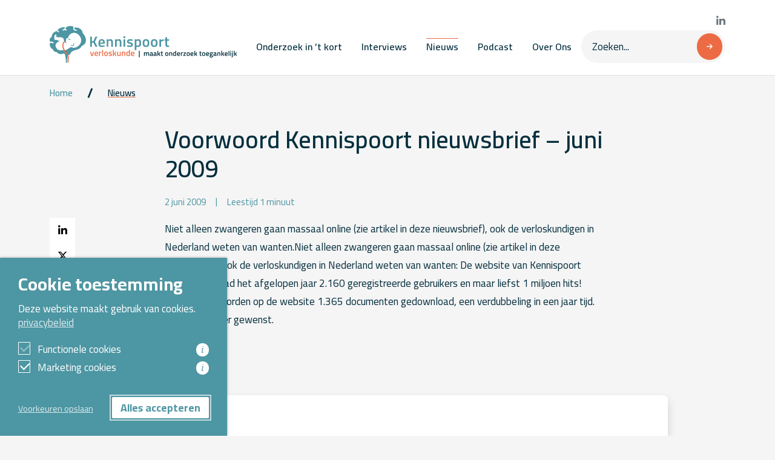

--- FILE ---
content_type: text/html; charset=UTF-8
request_url: https://www.kennispoort-verloskunde.nl/nieuws/voorwoord-kennispoort-nieuwsbrief-juni-2009/
body_size: 15315
content:
<!DOCTYPE html>
<html lang="nl_NL">

<head>
  <meta charset="UTF-8">
<script type="text/javascript">
/* <![CDATA[ */
var gform;gform||(document.addEventListener("gform_main_scripts_loaded",function(){gform.scriptsLoaded=!0}),document.addEventListener("gform/theme/scripts_loaded",function(){gform.themeScriptsLoaded=!0}),window.addEventListener("DOMContentLoaded",function(){gform.domLoaded=!0}),gform={domLoaded:!1,scriptsLoaded:!1,themeScriptsLoaded:!1,isFormEditor:()=>"function"==typeof InitializeEditor,callIfLoaded:function(o){return!(!gform.domLoaded||!gform.scriptsLoaded||!gform.themeScriptsLoaded&&!gform.isFormEditor()||(gform.isFormEditor()&&console.warn("The use of gform.initializeOnLoaded() is deprecated in the form editor context and will be removed in Gravity Forms 3.1."),o(),0))},initializeOnLoaded:function(o){gform.callIfLoaded(o)||(document.addEventListener("gform_main_scripts_loaded",()=>{gform.scriptsLoaded=!0,gform.callIfLoaded(o)}),document.addEventListener("gform/theme/scripts_loaded",()=>{gform.themeScriptsLoaded=!0,gform.callIfLoaded(o)}),window.addEventListener("DOMContentLoaded",()=>{gform.domLoaded=!0,gform.callIfLoaded(o)}))},hooks:{action:{},filter:{}},addAction:function(o,r,e,t){gform.addHook("action",o,r,e,t)},addFilter:function(o,r,e,t){gform.addHook("filter",o,r,e,t)},doAction:function(o){gform.doHook("action",o,arguments)},applyFilters:function(o){return gform.doHook("filter",o,arguments)},removeAction:function(o,r){gform.removeHook("action",o,r)},removeFilter:function(o,r,e){gform.removeHook("filter",o,r,e)},addHook:function(o,r,e,t,n){null==gform.hooks[o][r]&&(gform.hooks[o][r]=[]);var d=gform.hooks[o][r];null==n&&(n=r+"_"+d.length),gform.hooks[o][r].push({tag:n,callable:e,priority:t=null==t?10:t})},doHook:function(r,o,e){var t;if(e=Array.prototype.slice.call(e,1),null!=gform.hooks[r][o]&&((o=gform.hooks[r][o]).sort(function(o,r){return o.priority-r.priority}),o.forEach(function(o){"function"!=typeof(t=o.callable)&&(t=window[t]),"action"==r?t.apply(null,e):e[0]=t.apply(null,e)})),"filter"==r)return e[0]},removeHook:function(o,r,t,n){var e;null!=gform.hooks[o][r]&&(e=(e=gform.hooks[o][r]).filter(function(o,r,e){return!!(null!=n&&n!=o.tag||null!=t&&t!=o.priority)}),gform.hooks[o][r]=e)}});
/* ]]> */
</script>

  <meta name="viewport" content="width=device-width, initial-scale=1.0">
  <meta http-equiv="X-UA-Compatible" content="ie=edge">
  <title>Voorwoord Kennispoort nieuwsbrief - juni 2009 - Kennispoort Verloskunde</title>
				<link rel="preload" id="Sixtyseven Primo-public-css" href="https://www.kennispoort-verloskunde.nl/wp-content/plugins/67-primo/dist/styles/cookie.css" as="style" onload="this.onload=null;this.rel='stylesheet'">
				<noscript><link rel="stylesheet" id="Sixtyseven Primo-public-css" href="https://www.kennispoort-verloskunde.nl/wp-content/plugins/67-primo/dist/styles/cookie.css"></noscript>
				<style id='primo-cookie-critical-css'>
		.primo-cookie-compliance {
			display: none;
			opacity: 0;
			visibility: hidden;
			transition: opacity 0.3s ease, visibility 0.3s ease;
		}
		.primo-cookie-compliance.toggled {
			display: block;
			opacity: 1;
			visibility: visible;
		}
		#cookies-description {
			content-visibility: auto;
			contain-intrinsic-size: 0 1px;
		}
		</style>
<script>
    function read_cookie(k,r){return(r=RegExp('(^|; )'+encodeURIComponent(k)+'=([^;]*)').exec(document.cookie))?r[2]:null;}
</script>


<!-- Google Tag Manager -->
<script>
var primo_cookie_consent_marketing = read_cookie('primo_cookie_consent_marketing');

if (!window.primo_cookie_consent_analytics) {
  window.primo_cookie_consent_analytics = read_cookie('primo_cookie_consent_analytics');
}

window.dataLayer = window.dataLayer || [];
window.dataLayer.push({
    'cookieconsent_status' : read_cookie('cookieconsent_status'),
    'primo_cookie_consent_marketing' : primo_cookie_consent_marketing,
    'primo_cookie_consent_analytics' : window.primo_cookie_consent_analytics,
});

if( ( read_cookie('cookieconsent_status') == 'allow' && !primo_cookie_consent_marketing ) || primo_cookie_consent_marketing  == 'true') {
  window.dataLayer.push({
    'event' : 'cookie_consent_given'
  });
}

if( ( read_cookie('cookieconsent_status') == 'allow' && !window.primo_cookie_consent_analytics ) || window.primo_cookie_consent_analytics  == 'true') {
  window.dataLayer.push({
    'event' : 'cookie_consent_analytics'
  });
}

(function(w,d,s,l,i){w[l]=w[l]||[];w[l].push({'gtm.start':
new Date().getTime(),event:'gtm.js'});var f=d.getElementsByTagName(s)[0],
j=d.createElement(s),dl=l!='dataLayer'?'&l='+l:'';j.async=true;j.src=
'https://www.googletagmanager.com/gtm.js?id='+i+dl;f.parentNode.insertBefore(j,f);
})(window,document,'script','dataLayer','GTM-W9JQ2K');

</script>
<!-- End Google Tag Manager -->

<!-- The SEO Framework: door Sybre Waaijer -->
<meta name="robots" content="max-snippet:-1,max-image-preview:standard,max-video-preview:-1" />
<link rel="canonical" href="https://www.kennispoort-verloskunde.nl/voorwoord-kennispoort-nieuwsbrief-juni-2009/" />
<meta name="description" content="Niet alleen zwangeren gaan massaal online (zie artikel in deze nieuwsbrief), ook de verloskundigen in Nederland weten van wanten.Niet alleen zwangeren gaan…" />
<meta property="og:type" content="article" />
<meta property="og:locale" content="nl_NL" />
<meta property="og:site_name" content="Kennispoort Verloskunde" />
<meta property="og:title" content="Voorwoord Kennispoort nieuwsbrief - juni 2009 - Kennispoort Verloskunde" />
<meta property="og:description" content="Niet alleen zwangeren gaan massaal online (zie artikel in deze nieuwsbrief), ook de verloskundigen in Nederland weten van wanten.Niet alleen zwangeren gaan massaal online (zie artikel in deze…" />
<meta property="og:url" content="https://www.kennispoort-verloskunde.nl/voorwoord-kennispoort-nieuwsbrief-juni-2009/" />
<meta property="og:image" content="https://www.kennispoort-verloskunde.nl/wp-content/uploads/2023/05/icon.png" />
<meta property="og:image:width" content="256" />
<meta property="og:image:height" content="256" />
<meta property="article:published_time" content="2009-06-02T23:00:00+00:00" />
<meta property="article:modified_time" content="2015-07-15T13:17:41+00:00" />
<meta name="twitter:card" content="summary_large_image" />
<meta name="twitter:title" content="Voorwoord Kennispoort nieuwsbrief - juni 2009 - Kennispoort Verloskunde" />
<meta name="twitter:description" content="Niet alleen zwangeren gaan massaal online (zie artikel in deze nieuwsbrief), ook de verloskundigen in Nederland weten van wanten.Niet alleen zwangeren gaan massaal online (zie artikel in deze…" />
<meta name="twitter:image" content="https://www.kennispoort-verloskunde.nl/wp-content/uploads/2023/05/icon.png" />
<script type="application/ld+json">{"@context":"https://schema.org","@graph":[{"@type":"WebSite","@id":"https://www.kennispoort-verloskunde.nl/#/schema/WebSite","url":"https://www.kennispoort-verloskunde.nl/","name":"Kennispoort Verloskunde","inLanguage":"nl-NL","potentialAction":{"@type":"SearchAction","target":{"@type":"EntryPoint","urlTemplate":"https://www.kennispoort-verloskunde.nl/search/{search_term_string}/"},"query-input":"required name=search_term_string"},"publisher":{"@type":"Organization","@id":"https://www.kennispoort-verloskunde.nl/#/schema/Organization","name":"Kennispoort Verloskunde","url":"https://www.kennispoort-verloskunde.nl/","logo":{"@type":"ImageObject","url":"https://www.kennispoort-verloskunde.nl/wp-content/uploads/2023/05/icon.png","contentUrl":"https://www.kennispoort-verloskunde.nl/wp-content/uploads/2023/05/icon.png","width":256,"height":256,"contentSize":"2741"}}},{"@type":"WebPage","@id":"https://www.kennispoort-verloskunde.nl/voorwoord-kennispoort-nieuwsbrief-juni-2009/","url":"https://www.kennispoort-verloskunde.nl/voorwoord-kennispoort-nieuwsbrief-juni-2009/","name":"Voorwoord Kennispoort nieuwsbrief - juni 2009 - Kennispoort Verloskunde","description":"Niet alleen zwangeren gaan massaal online (zie artikel in deze nieuwsbrief), ook de verloskundigen in Nederland weten van wanten.Niet alleen zwangeren gaan…","inLanguage":"nl-NL","isPartOf":{"@id":"https://www.kennispoort-verloskunde.nl/#/schema/WebSite"},"breadcrumb":{"@type":"BreadcrumbList","@id":"https://www.kennispoort-verloskunde.nl/#/schema/BreadcrumbList","itemListElement":[{"@type":"ListItem","position":1,"item":"https://www.kennispoort-verloskunde.nl/","name":"Kennispoort Verloskunde"},{"@type":"ListItem","position":2,"item":"https://www.kennispoort-verloskunde.nl","name":"Nieuws"},{"@type":"ListItem","position":3,"item":"https://www.kennispoort-verloskunde.nl/category/geen-categorie/","name":"Geen categorie"},{"@type":"ListItem","position":4,"name":"Voorwoord Kennispoort nieuwsbrief - juni 2009"}]},"potentialAction":{"@type":"ReadAction","target":"https://www.kennispoort-verloskunde.nl/voorwoord-kennispoort-nieuwsbrief-juni-2009/"},"datePublished":"2009-06-02T23:00:00+00:00","dateModified":"2015-07-15T13:17:41+00:00","author":{"@type":"Person","@id":"https://www.kennispoort-verloskunde.nl/#/schema/Person/2c2ec3c91fb5f4f0604dbac56a5f6cdb","name":"beheerder"}}]}</script>
<!-- / The SEO Framework: door Sybre Waaijer | 31.31ms meta | 9.23ms boot -->

<link rel='dns-prefetch' href='//fonts.googleapis.com' />
<link rel="alternate" title="oEmbed (JSON)" type="application/json+oembed" href="https://www.kennispoort-verloskunde.nl/wp-json/oembed/1.0/embed?url=https%3A%2F%2Fwww.kennispoort-verloskunde.nl%2Fvoorwoord-kennispoort-nieuwsbrief-juni-2009%2F" />
<link rel="alternate" title="oEmbed (XML)" type="text/xml+oembed" href="https://www.kennispoort-verloskunde.nl/wp-json/oembed/1.0/embed?url=https%3A%2F%2Fwww.kennispoort-verloskunde.nl%2Fvoorwoord-kennispoort-nieuwsbrief-juni-2009%2F&#038;format=xml" />
<style id='wp-img-auto-sizes-contain-inline-css' type='text/css'>
img:is([sizes=auto i],[sizes^="auto," i]){contain-intrinsic-size:3000px 1500px}
/*# sourceURL=wp-img-auto-sizes-contain-inline-css */
</style>
<style id='wp-emoji-styles-inline-css' type='text/css'>

	img.wp-smiley, img.emoji {
		display: inline !important;
		border: none !important;
		box-shadow: none !important;
		height: 1em !important;
		width: 1em !important;
		margin: 0 0.07em !important;
		vertical-align: -0.1em !important;
		background: none !important;
		padding: 0 !important;
	}
/*# sourceURL=wp-emoji-styles-inline-css */
</style>
<style id='classic-theme-styles-inline-css' type='text/css'>
/*! This file is auto-generated */
.wp-block-button__link{color:#fff;background-color:#32373c;border-radius:9999px;box-shadow:none;text-decoration:none;padding:calc(.667em + 2px) calc(1.333em + 2px);font-size:1.125em}.wp-block-file__button{background:#32373c;color:#fff;text-decoration:none}
/*# sourceURL=/wp-includes/css/classic-themes.min.css */
</style>
<link rel='stylesheet' id='kennispoort/styles/shared-css' href='https://www.kennispoort-verloskunde.nl/wp-content/themes/kennispoort/dist/styles/shared.css?ver=-primo-buster-1767871505' type='text/css' media='all' />
<link rel='stylesheet' id='gform_theme_components-css' href='https://www.kennispoort-verloskunde.nl/wp-content/plugins/gravityforms/assets/css/dist/theme-components.min.css?ver=2.9.26-primo-buster-1769218605' type='text/css' media='all' />
<link rel='stylesheet' id='gform_theme-css' href='https://www.kennispoort-verloskunde.nl/wp-content/plugins/gravityforms/assets/css/dist/theme.min.css?ver=2.9.26-primo-buster-1769218605' type='text/css' media='all' />
<link rel='stylesheet' id='kennispoort/shared/forms-css' href='https://www.kennispoort-verloskunde.nl/wp-content/themes/kennispoort/dist/styles/forms.css?ver=-primo-buster-1767871506' type='text/css' media='all' />
<link rel='stylesheet' id='google-fonts-css' href='https://fonts.googleapis.com/css2?family=Cairo%3Awght%40400%3B600%3B700&#038;display=swap&#038;ver=407a761ac006a65ee74fe277e0e0ba58' type='text/css' media='all' />
<link rel='stylesheet' id='kennispoort/styles/single-css' href='https://www.kennispoort-verloskunde.nl/wp-content/themes/kennispoort/dist/styles/single.css?ver=-primo-buster-1767871505' type='text/css' media='all' />
<link rel='stylesheet' id='kennispoort/styles/dropdown-css' href='https://www.kennispoort-verloskunde.nl/wp-content/themes/kennispoort/dist/styles/dropdown.css?ver=-primo-buster-1767871506' type='text/css' media='all' />
<link rel='stylesheet' id='glossary-hint-css' href='https://www.kennispoort-verloskunde.nl/wp-content/plugins/glossary-by-codeat/assets/css/tooltip-box.css?ver=2.3.10-primo-buster-1768375370' type='text/css' media='all' />
<script type="text/javascript" src="https://www.kennispoort-verloskunde.nl/wp-includes/js/jquery/jquery.min.js?ver=3.7.1" id="jquery-core-js"></script>
<script type="text/javascript" src="https://www.kennispoort-verloskunde.nl/wp-includes/js/jquery/jquery-migrate.min.js?ver=3.4.1" id="jquery-migrate-js"></script>
<link rel="https://api.w.org/" href="https://www.kennispoort-verloskunde.nl/wp-json/" /><link rel="alternate" title="JSON" type="application/json" href="https://www.kennispoort-verloskunde.nl/wp-json/wp/v2/posts/7102" /><link rel="EditURI" type="application/rsd+xml" title="RSD" href="https://www.kennispoort-verloskunde.nl/xmlrpc.php?rsd" />
<link rel="icon" href="https://www.kennispoort-verloskunde.nl/wp-content/uploads/2023/05/icon-150x150.png" sizes="32x32" />
<link rel="icon" href="https://www.kennispoort-verloskunde.nl/wp-content/uploads/2023/05/icon.png" sizes="192x192" />
<link rel="apple-touch-icon" href="https://www.kennispoort-verloskunde.nl/wp-content/uploads/2023/05/icon.png" />
<meta name="msapplication-TileImage" content="https://www.kennispoort-verloskunde.nl/wp-content/uploads/2023/05/icon.png" />
<style id='global-styles-inline-css' type='text/css'>
:root{--wp--preset--aspect-ratio--square: 1;--wp--preset--aspect-ratio--4-3: 4/3;--wp--preset--aspect-ratio--3-4: 3/4;--wp--preset--aspect-ratio--3-2: 3/2;--wp--preset--aspect-ratio--2-3: 2/3;--wp--preset--aspect-ratio--16-9: 16/9;--wp--preset--aspect-ratio--9-16: 9/16;--wp--preset--color--black: #000000;--wp--preset--color--cyan-bluish-gray: #abb8c3;--wp--preset--color--white: #ffffff;--wp--preset--color--pale-pink: #f78da7;--wp--preset--color--vivid-red: #cf2e2e;--wp--preset--color--luminous-vivid-orange: #ff6900;--wp--preset--color--luminous-vivid-amber: #fcb900;--wp--preset--color--light-green-cyan: #7bdcb5;--wp--preset--color--vivid-green-cyan: #00d084;--wp--preset--color--pale-cyan-blue: #8ed1fc;--wp--preset--color--vivid-cyan-blue: #0693e3;--wp--preset--color--vivid-purple: #9b51e0;--wp--preset--gradient--vivid-cyan-blue-to-vivid-purple: linear-gradient(135deg,rgb(6,147,227) 0%,rgb(155,81,224) 100%);--wp--preset--gradient--light-green-cyan-to-vivid-green-cyan: linear-gradient(135deg,rgb(122,220,180) 0%,rgb(0,208,130) 100%);--wp--preset--gradient--luminous-vivid-amber-to-luminous-vivid-orange: linear-gradient(135deg,rgb(252,185,0) 0%,rgb(255,105,0) 100%);--wp--preset--gradient--luminous-vivid-orange-to-vivid-red: linear-gradient(135deg,rgb(255,105,0) 0%,rgb(207,46,46) 100%);--wp--preset--gradient--very-light-gray-to-cyan-bluish-gray: linear-gradient(135deg,rgb(238,238,238) 0%,rgb(169,184,195) 100%);--wp--preset--gradient--cool-to-warm-spectrum: linear-gradient(135deg,rgb(74,234,220) 0%,rgb(151,120,209) 20%,rgb(207,42,186) 40%,rgb(238,44,130) 60%,rgb(251,105,98) 80%,rgb(254,248,76) 100%);--wp--preset--gradient--blush-light-purple: linear-gradient(135deg,rgb(255,206,236) 0%,rgb(152,150,240) 100%);--wp--preset--gradient--blush-bordeaux: linear-gradient(135deg,rgb(254,205,165) 0%,rgb(254,45,45) 50%,rgb(107,0,62) 100%);--wp--preset--gradient--luminous-dusk: linear-gradient(135deg,rgb(255,203,112) 0%,rgb(199,81,192) 50%,rgb(65,88,208) 100%);--wp--preset--gradient--pale-ocean: linear-gradient(135deg,rgb(255,245,203) 0%,rgb(182,227,212) 50%,rgb(51,167,181) 100%);--wp--preset--gradient--electric-grass: linear-gradient(135deg,rgb(202,248,128) 0%,rgb(113,206,126) 100%);--wp--preset--gradient--midnight: linear-gradient(135deg,rgb(2,3,129) 0%,rgb(40,116,252) 100%);--wp--preset--font-size--small: 13px;--wp--preset--font-size--medium: 20px;--wp--preset--font-size--large: 36px;--wp--preset--font-size--x-large: 42px;--wp--preset--spacing--20: 0.44rem;--wp--preset--spacing--30: 0.67rem;--wp--preset--spacing--40: 1rem;--wp--preset--spacing--50: 1.5rem;--wp--preset--spacing--60: 2.25rem;--wp--preset--spacing--70: 3.38rem;--wp--preset--spacing--80: 5.06rem;--wp--preset--shadow--natural: 6px 6px 9px rgba(0, 0, 0, 0.2);--wp--preset--shadow--deep: 12px 12px 50px rgba(0, 0, 0, 0.4);--wp--preset--shadow--sharp: 6px 6px 0px rgba(0, 0, 0, 0.2);--wp--preset--shadow--outlined: 6px 6px 0px -3px rgb(255, 255, 255), 6px 6px rgb(0, 0, 0);--wp--preset--shadow--crisp: 6px 6px 0px rgb(0, 0, 0);}:where(.is-layout-flex){gap: 0.5em;}:where(.is-layout-grid){gap: 0.5em;}body .is-layout-flex{display: flex;}.is-layout-flex{flex-wrap: wrap;align-items: center;}.is-layout-flex > :is(*, div){margin: 0;}body .is-layout-grid{display: grid;}.is-layout-grid > :is(*, div){margin: 0;}:where(.wp-block-columns.is-layout-flex){gap: 2em;}:where(.wp-block-columns.is-layout-grid){gap: 2em;}:where(.wp-block-post-template.is-layout-flex){gap: 1.25em;}:where(.wp-block-post-template.is-layout-grid){gap: 1.25em;}.has-black-color{color: var(--wp--preset--color--black) !important;}.has-cyan-bluish-gray-color{color: var(--wp--preset--color--cyan-bluish-gray) !important;}.has-white-color{color: var(--wp--preset--color--white) !important;}.has-pale-pink-color{color: var(--wp--preset--color--pale-pink) !important;}.has-vivid-red-color{color: var(--wp--preset--color--vivid-red) !important;}.has-luminous-vivid-orange-color{color: var(--wp--preset--color--luminous-vivid-orange) !important;}.has-luminous-vivid-amber-color{color: var(--wp--preset--color--luminous-vivid-amber) !important;}.has-light-green-cyan-color{color: var(--wp--preset--color--light-green-cyan) !important;}.has-vivid-green-cyan-color{color: var(--wp--preset--color--vivid-green-cyan) !important;}.has-pale-cyan-blue-color{color: var(--wp--preset--color--pale-cyan-blue) !important;}.has-vivid-cyan-blue-color{color: var(--wp--preset--color--vivid-cyan-blue) !important;}.has-vivid-purple-color{color: var(--wp--preset--color--vivid-purple) !important;}.has-black-background-color{background-color: var(--wp--preset--color--black) !important;}.has-cyan-bluish-gray-background-color{background-color: var(--wp--preset--color--cyan-bluish-gray) !important;}.has-white-background-color{background-color: var(--wp--preset--color--white) !important;}.has-pale-pink-background-color{background-color: var(--wp--preset--color--pale-pink) !important;}.has-vivid-red-background-color{background-color: var(--wp--preset--color--vivid-red) !important;}.has-luminous-vivid-orange-background-color{background-color: var(--wp--preset--color--luminous-vivid-orange) !important;}.has-luminous-vivid-amber-background-color{background-color: var(--wp--preset--color--luminous-vivid-amber) !important;}.has-light-green-cyan-background-color{background-color: var(--wp--preset--color--light-green-cyan) !important;}.has-vivid-green-cyan-background-color{background-color: var(--wp--preset--color--vivid-green-cyan) !important;}.has-pale-cyan-blue-background-color{background-color: var(--wp--preset--color--pale-cyan-blue) !important;}.has-vivid-cyan-blue-background-color{background-color: var(--wp--preset--color--vivid-cyan-blue) !important;}.has-vivid-purple-background-color{background-color: var(--wp--preset--color--vivid-purple) !important;}.has-black-border-color{border-color: var(--wp--preset--color--black) !important;}.has-cyan-bluish-gray-border-color{border-color: var(--wp--preset--color--cyan-bluish-gray) !important;}.has-white-border-color{border-color: var(--wp--preset--color--white) !important;}.has-pale-pink-border-color{border-color: var(--wp--preset--color--pale-pink) !important;}.has-vivid-red-border-color{border-color: var(--wp--preset--color--vivid-red) !important;}.has-luminous-vivid-orange-border-color{border-color: var(--wp--preset--color--luminous-vivid-orange) !important;}.has-luminous-vivid-amber-border-color{border-color: var(--wp--preset--color--luminous-vivid-amber) !important;}.has-light-green-cyan-border-color{border-color: var(--wp--preset--color--light-green-cyan) !important;}.has-vivid-green-cyan-border-color{border-color: var(--wp--preset--color--vivid-green-cyan) !important;}.has-pale-cyan-blue-border-color{border-color: var(--wp--preset--color--pale-cyan-blue) !important;}.has-vivid-cyan-blue-border-color{border-color: var(--wp--preset--color--vivid-cyan-blue) !important;}.has-vivid-purple-border-color{border-color: var(--wp--preset--color--vivid-purple) !important;}.has-vivid-cyan-blue-to-vivid-purple-gradient-background{background: var(--wp--preset--gradient--vivid-cyan-blue-to-vivid-purple) !important;}.has-light-green-cyan-to-vivid-green-cyan-gradient-background{background: var(--wp--preset--gradient--light-green-cyan-to-vivid-green-cyan) !important;}.has-luminous-vivid-amber-to-luminous-vivid-orange-gradient-background{background: var(--wp--preset--gradient--luminous-vivid-amber-to-luminous-vivid-orange) !important;}.has-luminous-vivid-orange-to-vivid-red-gradient-background{background: var(--wp--preset--gradient--luminous-vivid-orange-to-vivid-red) !important;}.has-very-light-gray-to-cyan-bluish-gray-gradient-background{background: var(--wp--preset--gradient--very-light-gray-to-cyan-bluish-gray) !important;}.has-cool-to-warm-spectrum-gradient-background{background: var(--wp--preset--gradient--cool-to-warm-spectrum) !important;}.has-blush-light-purple-gradient-background{background: var(--wp--preset--gradient--blush-light-purple) !important;}.has-blush-bordeaux-gradient-background{background: var(--wp--preset--gradient--blush-bordeaux) !important;}.has-luminous-dusk-gradient-background{background: var(--wp--preset--gradient--luminous-dusk) !important;}.has-pale-ocean-gradient-background{background: var(--wp--preset--gradient--pale-ocean) !important;}.has-electric-grass-gradient-background{background: var(--wp--preset--gradient--electric-grass) !important;}.has-midnight-gradient-background{background: var(--wp--preset--gradient--midnight) !important;}.has-small-font-size{font-size: var(--wp--preset--font-size--small) !important;}.has-medium-font-size{font-size: var(--wp--preset--font-size--medium) !important;}.has-large-font-size{font-size: var(--wp--preset--font-size--large) !important;}.has-x-large-font-size{font-size: var(--wp--preset--font-size--x-large) !important;}
/*# sourceURL=global-styles-inline-css */
</style>
<link rel='stylesheet' id='kennispoort/styles/collapse-css' href='https://www.kennispoort-verloskunde.nl/wp-content/themes/kennispoort/dist/styles/collapse.css?ver=-primo-buster-1767871505' type='text/css' media='all' />
<link rel='stylesheet' id='gform_basic-css' href='https://www.kennispoort-verloskunde.nl/wp-content/plugins/gravityforms/assets/css/dist/basic.min.css?ver=2.9.26-primo-buster-1769218605' type='text/css' media='all' />
</head>

<body class="wp-singular post-template-default single single-post postid-7102 single-format-standard wp-custom-logo wp-theme-kennispoort">
  <header class="header sticky-top">
  
<nav class="desktop-menu-wrap">
  <div class="navbar navbar-expand-md navbar-main bg-white">
    <div class="container">
      <a class='navbar-brand' href='https://www.kennispoort-verloskunde.nl'><img class='d-none d-md-block' src='https://www.kennispoort-verloskunde.nl/wp-content/uploads/2023/08/Logo_Kennispoort_tagline_Landscape_RGB.svg' title='Kennispoort Verloskunde'><img class='d-md-none' src='https://www.kennispoort-verloskunde.nl/wp-content/uploads/2023/04/logo-mobiel-1.svg' title='Kennispoort Verloskunde'></a>
      <div class="d-flex flex-column align-items-end gap-3">
        
<div class="social-networks">
      <a href="https://www.linkedin.com/company/kennispoortverloskunde/" target="_blank" aria-label="Bekijk onze LinkedIn pagina">
      <i class="fa-brands fa-linkedin-in"></i>
    </a>
  
  
  </div>
        <div class="d-flex flex-row align-items-center gap-4">
                      <ul id="menu-hoofdmenu" class="menu menu-primary navbar-nav"><li id="menu-item-25392" class="menu-item menu-item-type-post_type_archive menu-item-object-brief menu-item-25392 nav-item">
	<a class="nav-link"  href="https://www.kennispoort-verloskunde.nl/onderzoek-in-t-kort/">Onderzoek in &#8217;t kort</a></li>
<li id="menu-item-25410" class="menu-item menu-item-type-post_type_archive menu-item-object-article menu-item-25410 nav-item">
	<a class="nav-link"  href="https://www.kennispoort-verloskunde.nl/interviews/">Interviews</a></li>
<li id="menu-item-25462" class="menu-item menu-item-type-custom menu-item-object-custom menu-item-25462 nav-item current_page_parent">
	<a class="nav-link"  href="/nieuws">Nieuws</a></li>
<li id="menu-item-25411" class="menu-item menu-item-type-post_type_archive menu-item-object-podcast menu-item-25411 nav-item">
	<a class="nav-link"  href="https://www.kennispoort-verloskunde.nl/podcast/">Podcast</a></li>
<li id="menu-item-26544" class="menu-item menu-item-type-post_type menu-item-object-page menu-item-26544 nav-item">
	<a class="nav-link"  href="https://www.kennispoort-verloskunde.nl/over-kennispoort-verloskunde/">Over Ons</a></li>
</ul>          
          <form class="searchform" action="https://www.kennispoort-verloskunde.nl">
  <input type="search" name="s" id="" class="form-control" placeholder="Zoeken..." value="">
  
  <button class="btn btn-primary has-icon">
    <i class="fa-solid fa-arrow-right"></i>
  </button>
</form>        </div>
      </div>
    </div>
  </div>
</nav>  
<nav class="tablet-menu-wrap">  
  <div class="navbar navbar-expand-md navbar-main bg-white">
    <div class="container">
      <a class='navbar-brand' href='https://www.kennispoort-verloskunde.nl'><img class='d-none d-md-block' src='https://www.kennispoort-verloskunde.nl/wp-content/uploads/2023/08/Logo_Kennispoort_tagline_Landscape_RGB.svg' title='Kennispoort Verloskunde'><img class='d-md-none' src='https://www.kennispoort-verloskunde.nl/wp-content/uploads/2023/04/logo-mobiel-1.svg' title='Kennispoort Verloskunde'></a>
      <div class="d-flex flex-column align-items-end gap-3">
        
<div class="social-networks">
      <a href="https://www.linkedin.com/company/kennispoortverloskunde/" target="_blank" aria-label="Bekijk onze LinkedIn pagina">
      <i class="fa-brands fa-linkedin-in"></i>
    </a>
  
  
  </div>
        <div class="d-flex flex-row align-items-center gap-4">
                      <ul id="menu-hoofdmenu-1" class="menu menu-primary navbar-nav"><li class="menu-item menu-item-type-post_type_archive menu-item-object-brief menu-item-25392 nav-item">
	<a class="nav-link"  href="https://www.kennispoort-verloskunde.nl/onderzoek-in-t-kort/">Onderzoek in &#8217;t kort</a></li>
<li class="menu-item menu-item-type-post_type_archive menu-item-object-article menu-item-25410 nav-item">
	<a class="nav-link"  href="https://www.kennispoort-verloskunde.nl/interviews/">Interviews</a></li>
<li class="menu-item menu-item-type-custom menu-item-object-custom menu-item-25462 nav-item current_page_parent">
	<a class="nav-link"  href="/nieuws">Nieuws</a></li>
<li class="menu-item menu-item-type-post_type_archive menu-item-object-podcast menu-item-25411 nav-item">
	<a class="nav-link"  href="https://www.kennispoort-verloskunde.nl/podcast/">Podcast</a></li>
<li class="menu-item menu-item-type-post_type menu-item-object-page menu-item-26544 nav-item">
	<a class="nav-link"  href="https://www.kennispoort-verloskunde.nl/over-kennispoort-verloskunde/">Over Ons</a></li>
</ul>          
          <form class="searchform" action="https://www.kennispoort-verloskunde.nl">
  <input type="search" name="s" id="" class="form-control" placeholder="Zoeken..." value="">
  
  <button class="btn btn-primary has-icon">
    <i class="fa-solid fa-arrow-right"></i>
  </button>
</form>        </div>
      </div>
    </div>
  </div>
</nav>  
<div class="mobile-menu-wrap">
  <div class="navbar navbar-main bg-white">
    <div class="container">
      <a class='navbar-brand' href='https://www.kennispoort-verloskunde.nl'><img class='d-none d-md-block' src='https://www.kennispoort-verloskunde.nl/wp-content/uploads/2023/08/Logo_Kennispoort_tagline_Landscape_RGB.svg' title='Kennispoort Verloskunde'><img class='d-md-none' src='https://www.kennispoort-verloskunde.nl/wp-content/uploads/2023/04/logo-mobiel-1.svg' title='Kennispoort Verloskunde'></a>
      <button class="navbar-toggler" type="button" data-bs-toggle="collapse" data-bs-target="#offcanvas" aria-expanded="false" aria-controls="offcanvas">
        <span class="navbar-toggler-icon"></span>
      </button>
    </div>

    
<div class="collapse w-100" id="offcanvas">
  <div class="container">
    <div class="card card-body px-0">
      <ul id="menu-hoofdmenu-2" class="menu menu-primary navbar-nav flex-column"><li class="menu-item menu-item-type-post_type_archive menu-item-object-brief menu-item-25392 nav-item">
	<a class="nav-link"  href="https://www.kennispoort-verloskunde.nl/onderzoek-in-t-kort/">Onderzoek in &#8217;t kort</a></li>
<li class="menu-item menu-item-type-post_type_archive menu-item-object-article menu-item-25410 nav-item">
	<a class="nav-link"  href="https://www.kennispoort-verloskunde.nl/interviews/">Interviews</a></li>
<li class="menu-item menu-item-type-custom menu-item-object-custom menu-item-25462 nav-item current_page_parent">
	<a class="nav-link"  href="/nieuws">Nieuws</a></li>
<li class="menu-item menu-item-type-post_type_archive menu-item-object-podcast menu-item-25411 nav-item">
	<a class="nav-link"  href="https://www.kennispoort-verloskunde.nl/podcast/">Podcast</a></li>
<li class="menu-item menu-item-type-post_type menu-item-object-page menu-item-26544 nav-item">
	<a class="nav-link"  href="https://www.kennispoort-verloskunde.nl/over-kennispoort-verloskunde/">Over Ons</a></li>
</ul>
      <form class="searchform" action="https://www.kennispoort-verloskunde.nl">
  <input type="search" name="s" id="" class="form-control" placeholder="Zoeken..." value="">
  
  <button class="btn btn-primary has-icon">
    <i class="fa-solid fa-arrow-right"></i>
  </button>
</form>
      
<div class="social-networks">
      <a href="https://www.linkedin.com/company/kennispoortverloskunde/" target="_blank" aria-label="Bekijk onze LinkedIn pagina">
      <i class="fa-brands fa-linkedin-in"></i>
    </a>
  
  
  </div>
          </div>
  </div>
</div>  </div>
</div></header>
  <div role="document">
    <main class="main">
      
  <div class="container py-3" style="">
    
<div class="breadcrumbs-wrap mb-5">
      <nav aria-label="breadcrumb"><ol class='breadcrumb'><li class='breadcrumb-item '><a href="https://www.kennispoort-verloskunde.nl">Home</a></li><li class='breadcrumb-item '><a href="https://www.kennispoort-verloskunde.nl/nieuws">Nieuws</a></li></ol></nav>  </div>
    <div class="row">
      <div class="col-lg-10 col-xl-8 offset-lg-1 offset-xl-2">
        <div class="post-content-wrap">
          
<h1>
  Voorwoord Kennispoort nieuwsbrief &#8211; juni 2009  </h1>
          
  <ul class="post-meta list-inline-pipes text-secondary">
          <li class="list-inline-item">2 juni 2009</li>
    
          <li class="list-inline-item">Leestijd 1 minuut</li>
      </ul>

          <div class="post-content mt-3">
            <p>Niet alleen zwangeren gaan massaal online (zie artikel in deze nieuwsbrief), ook de verloskundigen in Nederland weten van wanten.Niet alleen zwangeren gaan massaal online (zie artikel in deze nieuwsbrief), ook de verloskundigen in Nederland weten van wanten: De website van Kennispoort Verloskunde had het afgelopen jaar 2.160 geregistreerde gebruikers en maar liefst 1 miljoen hits! Maandelijks worden op de website 1.365 documenten gedownload, een verdubbeling in een jaar tijd. Veel surfplezier gewenst.  <BR></p>
          </div>
          
                  </div>
      </div>
    </div>

    <div class="share">
  <button class="share-button" data-sharer="linkedin" data-url="https://www.kennispoort-verloskunde.nl/voorwoord-kennispoort-nieuwsbrief-juni-2009/"><i class="fa-brands fa-linkedin-in"></i></button>
  <button class="share-button" data-sharer="twitter" data-url="https://www.kennispoort-verloskunde.nl/voorwoord-kennispoort-nieuwsbrief-juni-2009/"><i class="fa-brands fa-x-twitter"></i></button>
  <button class="share-button" data-sharer="facebook" data-url="https://www.kennispoort-verloskunde.nl/voorwoord-kennispoort-nieuwsbrief-juni-2009/"><i class="fa-brands fa-facebook-f"></i></button>
  <a class="share-button" href="mailto:?body=https://www.kennispoort-verloskunde.nl/voorwoord-kennispoort-nieuwsbrief-juni-2009/"><i class="fa-solid fa-envelope"></i></a>
</div>
<div class="mobile-cta d-md-none">
      <div class="dropup">
      <button type="button" class="btn btn-white dropdown-toggle" data-bs-toggle="dropdown" aria-expanded="false">
        <i class="fa-solid fa-share-alt"></i> Delen      </button>

      <ul class="dropdown-menu">
        <li>
          <strong class="dropdown-item-text text-nowrap">
            Deel dit nieuws          </strong>
        </li>

        <li>
          <button class="share-button dropdown-item" data-sharer="linkedin" data-url="https://www.kennispoort-verloskunde.nl/voorwoord-kennispoort-nieuwsbrief-juni-2009/">
            <i class="fab fa-linkedin-in"></i>
            LinkedIn          </button>
        </li>

        <li>
          <button class="share-button dropdown-item" data-sharer="twitter" data-url="https://www.kennispoort-verloskunde.nl/voorwoord-kennispoort-nieuwsbrief-juni-2009/">
            <i class="fab fa-x-twitter"></i>
            X          </button>
        </li>

        <li>
          <button class="share-button dropdown-item" data-sharer="facebook" data-url="https://www.kennispoort-verloskunde.nl/voorwoord-kennispoort-nieuwsbrief-juni-2009/">
            <i class="fab fa-facebook-f"></i>
            Facebook          </button>
        </li>

        <li>
          <a class="share-button dropdown-item" href="mailto:?body=https://www.kennispoort-verloskunde.nl/voorwoord-kennispoort-nieuwsbrief-juni-2009/">
            <i class="fa-solid fa-envelope"></i>
            E-mail          </a>
        </li>
      </ul>
    </div>
      
  <button type="button" class="btn btn-secondary goto-newsletter">
    Inschrijven nieuwsbrief  </button>
</div>
          <div class="row">
        <div class="col-lg-10 offset-lg-1">
          
<div class="newsletter-signup newsletter-signup-large card card-lg bg-white mt-6">
  <div class="card-body">
    
                <div class='gf_browser_chrome gform_wrapper gravity-theme gform-theme--no-framework' data-form-theme='gravity-theme' data-form-index='0' id='gform_wrapper_8' ><div id='gf_8' class='gform_anchor' tabindex='-1'></div>
                        <div class='gform_heading'>
                            <h2 class="gform_title">‘Vers van de pers’</h2>
                            <p class='gform_description'>Ontvang elke week de nieuwste wetenschappelijke inzichten over de verloskunde in je mailbox.<br>
Bijna 4.000 collega's gingen je al voor.</p>
							<p class='gform_required_legend'></p>
                        </div><form method='post' enctype='multipart/form-data' target='gform_ajax_frame_8' id='gform_8'  action='/nieuws/voorwoord-kennispoort-nieuwsbrief-juni-2009/#gf_8' data-formid='8' novalidate>
<!-- Primo auto-honeypot activated -->
                        <div class='gform-body gform_body'><div id='gform_fields_8' class='gform_fields top_label form_sublabel_below description_below validation_below'><div id="field_8_4" class="gfield gfield--type-honeypot gform_validation_container field_sublabel_below gfield--has-description field_description_below field_validation_below gfield_visibility_visible"  ><label class='gfield_label gform-field-label' for='input_8_4'>Phone</label><div class='ginput_container'><input name='input_4' id='input_8_4' type='text' value='' autocomplete='new-password'/></div><div class='gfield_description' id='gfield_description_8_4'>Dit veld is bedoeld voor validatiedoeleinden en moet niet worden gewijzigd.</div></div><div id="field_8_1" class="gfield gfield--type-text gfield_contains_required field_sublabel_below gfield--no-description field_description_below field_validation_below gfield_visibility_visible"  ><label class='gfield_label gform-field-label' for='input_8_1'>Naam<span class="gfield_required"><span class="gfield_required gfield_required_asterisk">*</span></span></label><div class='ginput_container ginput_container_text'><input name='input_1' id='input_8_1' type='text' value='' class='large'    placeholder='Vul hier je naam in...' aria-required="true" aria-invalid="false"   /></div></div><div id="field_8_3" class="gfield gfield--type-email gfield--width-full gfield_contains_required field_sublabel_below gfield--no-description field_description_below field_validation_below gfield_visibility_visible"  ><label class='gfield_label gform-field-label' for='input_8_3'>E-mailadres<span class="gfield_required"><span class="gfield_required gfield_required_asterisk">*</span></span></label><div class='ginput_container ginput_container_email'>
                            <input name='input_3' id='input_8_3' type='email' value='' class='large'   placeholder='Vul hier je e-mailadres in...' aria-required="true" aria-invalid="false"  />
                        </div></div></div></div>
        <div class='gform-footer gform_footer top_label'> <button type="submit" id="gform_submit_button_8" class="gform_button button btn btn-primary " onclick="gform.submission.handleButtonClick(this);" data-submission-type="submit">Zet mij op de lijst!</button> <input type='hidden' name='gform_ajax' value='form_id=8&amp;title=1&amp;description=1&amp;tabindex=0&amp;theme=gravity-theme&amp;styles=[]&amp;hash=30601c4bccf9b131924fe6e003bcde1d' />
            <input type='hidden' class='gform_hidden' name='gform_submission_method' data-js='gform_submission_method_8' value='iframe' />
            <input type='hidden' class='gform_hidden' name='gform_theme' data-js='gform_theme_8' id='gform_theme_8' value='gravity-theme' />
            <input type='hidden' class='gform_hidden' name='gform_style_settings' data-js='gform_style_settings_8' id='gform_style_settings_8' value='[]' />
            <input type='hidden' class='gform_hidden' name='is_submit_8' value='1' />
            <input type='hidden' class='gform_hidden' name='gform_submit' value='8' />
            
            <input type='hidden' class='gform_hidden' name='gform_currency' data-currency='USD' value='sB4ywdYxgJL3yC5GmgG0nQjvGqH2pxcckZcjaniQzPFOxFxXeR9GQ2+U3jloa7UqMj3cI19XS97jqRROFyuubg1mU01OJPHUQDoaP9aAPGPFc4o=' />
            <input type='hidden' class='gform_hidden' name='gform_unique_id' value='' />
            <input type='hidden' class='gform_hidden' name='state_8' value='WyJbXSIsIjMzYWZmMzJiZTAzOGVkYzBkN2FmZmI2YjEyNjM2Nzk0Il0=' />
            <input type='hidden' autocomplete='off' class='gform_hidden' name='gform_target_page_number_8' id='gform_target_page_number_8' value='0' />
            <input type='hidden' autocomplete='off' class='gform_hidden' name='gform_source_page_number_8' id='gform_source_page_number_8' value='1' />
            <input type='hidden' name='gform_field_values' value='' />
            
        </div>
                        </form>
                        </div>
		                <iframe style='display:none;width:0px;height:0px;' src='about:blank' name='gform_ajax_frame_8' id='gform_ajax_frame_8' title='Dit iframe bevat de vereiste logica om Ajax aangedreven Gravity Forms te verwerken.'></iframe>
		                <script type="text/javascript">
/* <![CDATA[ */
 gform.initializeOnLoaded( function() {gformInitSpinner( 8, 'https://www.kennispoort-verloskunde.nl/wp-content/plugins/gravityforms/images/spinner.svg', true );jQuery('#gform_ajax_frame_8').on('load',function(){var contents = jQuery(this).contents().find('*').html();var is_postback = contents.indexOf('GF_AJAX_POSTBACK') >= 0;if(!is_postback){return;}var form_content = jQuery(this).contents().find('#gform_wrapper_8');var is_confirmation = jQuery(this).contents().find('#gform_confirmation_wrapper_8').length > 0;var is_redirect = contents.indexOf('gformRedirect(){') >= 0;var is_form = form_content.length > 0 && ! is_redirect && ! is_confirmation;var mt = parseInt(jQuery('html').css('margin-top'), 10) + parseInt(jQuery('body').css('margin-top'), 10) + 100;if(is_form){jQuery('#gform_wrapper_8').html(form_content.html());if(form_content.hasClass('gform_validation_error')){jQuery('#gform_wrapper_8').addClass('gform_validation_error');} else {jQuery('#gform_wrapper_8').removeClass('gform_validation_error');}setTimeout( function() { /* delay the scroll by 50 milliseconds to fix a bug in chrome */ jQuery(document).scrollTop(jQuery('#gform_wrapper_8').offset().top - mt); }, 50 );if(window['gformInitDatepicker']) {gformInitDatepicker();}if(window['gformInitPriceFields']) {gformInitPriceFields();}var current_page = jQuery('#gform_source_page_number_8').val();gformInitSpinner( 8, 'https://www.kennispoort-verloskunde.nl/wp-content/plugins/gravityforms/images/spinner.svg', true );jQuery(document).trigger('gform_page_loaded', [8, current_page]);window['gf_submitting_8'] = false;}else if(!is_redirect){var confirmation_content = jQuery(this).contents().find('.GF_AJAX_POSTBACK').html();if(!confirmation_content){confirmation_content = contents;}jQuery('#gform_wrapper_8').replaceWith(confirmation_content);jQuery(document).scrollTop(jQuery('#gf_8').offset().top - mt);jQuery(document).trigger('gform_confirmation_loaded', [8]);window['gf_submitting_8'] = false;wp.a11y.speak(jQuery('#gform_confirmation_message_8').text());}else{jQuery('#gform_8').append(contents);if(window['gformRedirect']) {gformRedirect();}}jQuery(document).trigger("gform_pre_post_render", [{ formId: "8", currentPage: "current_page", abort: function() { this.preventDefault(); } }]);        if (event && event.defaultPrevented) {                return;        }        const gformWrapperDiv = document.getElementById( "gform_wrapper_8" );        if ( gformWrapperDiv ) {            const visibilitySpan = document.createElement( "span" );            visibilitySpan.id = "gform_visibility_test_8";            gformWrapperDiv.insertAdjacentElement( "afterend", visibilitySpan );        }        const visibilityTestDiv = document.getElementById( "gform_visibility_test_8" );        let postRenderFired = false;        function triggerPostRender() {            if ( postRenderFired ) {                return;            }            postRenderFired = true;            gform.core.triggerPostRenderEvents( 8, current_page );            if ( visibilityTestDiv ) {                visibilityTestDiv.parentNode.removeChild( visibilityTestDiv );            }        }        function debounce( func, wait, immediate ) {            var timeout;            return function() {                var context = this, args = arguments;                var later = function() {                    timeout = null;                    if ( !immediate ) func.apply( context, args );                };                var callNow = immediate && !timeout;                clearTimeout( timeout );                timeout = setTimeout( later, wait );                if ( callNow ) func.apply( context, args );            };        }        const debouncedTriggerPostRender = debounce( function() {            triggerPostRender();        }, 200 );        if ( visibilityTestDiv && visibilityTestDiv.offsetParent === null ) {            const observer = new MutationObserver( ( mutations ) => {                mutations.forEach( ( mutation ) => {                    if ( mutation.type === 'attributes' && visibilityTestDiv.offsetParent !== null ) {                        debouncedTriggerPostRender();                        observer.disconnect();                    }                });            });            observer.observe( document.body, {                attributes: true,                childList: false,                subtree: true,                attributeFilter: [ 'style', 'class' ],            });        } else {            triggerPostRender();        }    } );} ); 
/* ]]> */
</script>
  </div>
</div>        </div>
      </div>
        
  </div>
    </main>
  </div>

  <footer class="footer">
  
<div class="footer-about bg-white py-5">
  <div class="container">
    <div class="row align-items-end">
      <div class="col-md-7 fs-sm">
        <div class="mb-3">
          <a class='navbar-brand' href='https://www.kennispoort-verloskunde.nl'><img class='d-none d-md-block' src='https://www.kennispoort-verloskunde.nl/wp-content/uploads/2023/08/Logo_Kennispoort_tagline_Landscape_RGB.svg' title='Kennispoort Verloskunde'><img class='d-md-none' src='https://www.kennispoort-verloskunde.nl/wp-content/uploads/2023/04/logo-mobiel-1.svg' title='Kennispoort Verloskunde'></a>        </div>

                  <p>Op Kennispoort Verloskunde vind je samenvattingen van recent en relevant internationaal verloskundig wetenschappelijk onderzoek, interviews met Nederlandse onderzoekers en nieuws over o.a. aanstaande promoties. Kennispoort Verloskunde is een initiatief van de Samenwerkende Opleidingen Verloskunde voor verloskundigen (in opleiding).</p>
              </div>
      
              <div class="offset-md-1 col-md-4 mt-4 mt-md-auto meta-wrap">
          <ul id="menu-meta" class="nav flex-column"><li id="menu-item-25559" class="menu-item menu-item-type-post_type menu-item-object-page menu-item-25559 nav-item">
	<a class="nav-link"  href="https://www.kennispoort-verloskunde.nl/over-kennispoort-verloskunde/">Over Kennispoort Verloskunde</a></li>
<li id="menu-item-25421" class="menu-item menu-item-type-post_type menu-item-object-page menu-item-25421 nav-item">
	<a class="nav-link"  href="https://www.kennispoort-verloskunde.nl/contact/">Contact</a></li>
<li id="menu-item-25420" class="menu-item menu-item-type-post_type menu-item-object-page menu-item-25420 nav-item">
	<a class="nav-link"  href="https://www.kennispoort-verloskunde.nl/archief/">Archief</a></li>
</ul>        </div>
          </div>
  </div>
</div>  <div class="footer-copyright bg-secondary text-white py-4">
  <div class="container">
    &copy; 2026 Alle rechten voorbehouden
          <ul id="menu-copyright" class="nav"><li id="menu-item-25427" class="menu-item menu-item-type-post_type menu-item-object-page menu-item-25427 nav-item">
	<a class="nav-link"  href="https://www.kennispoort-verloskunde.nl/privacybeleid/">Privacybeleid</a></li>
</ul>      </div>
</div></footer>  		<style>
			.primo-cookie-compliance .checkbox label::before {
				border-color: #ffffff;
				background-color: #84848466;
			}

			.primo-cookie-custom-control-input+label>span {
				color: #ffffff !important;
				margin-left: .5rem;
			}

			.primo-cookie-compliance .cookie-text-wrap p {
				color: #ffffff;
			}

			.primo-cookie-compliance .primo-cookie-checkbox label::after,
			.primo-cookie-compliance .primo-cookie-checkbox label::before {
				border-color: #ffffff !important;
			}

			body .primo-cookie-compliance .cookie-compliance-info-toggle div::before {
				border-right-color: #ffffff !important;
			}

			.primo-cookie-compliance a.open-cookie-compliance,
			.primo-cookie-compliance-footer .btn-unstyled {
				color: #ffffff !important;
			}

			.primo-cookie-compliance {
				background-color: #4d96a3;
				color: #ffffff;
			}

			.primo-cookie-compliance.floating .cookie-compliance-info-toggle div {
				color: #ffffff !important;
				background-color: #4d96a3 !important;
			}

			.primo-cookie-compliance .cookie-compliance-info-toggle span,
			.primo-cookie-compliance .cookie-compliance-info-toggle div,
			#primo-cookie-compliance-select-all,
			#primo-cookie-compliance-select-all-in-preferences {
				background-color: #ffffff !important;
				color: #4d96a3 !important;
			}

			#primo-cookie-compliance-select-all:focus,
			#primo-cookie-compliance-select-all-in-preferences:focus {
				outline: 2px solid rgba(255, 255, 255, .67); !important;
				outline-offset: 2px;
			}

			.primo-cookie-v3-form-group {
				--toggle-color: #198754 !important
			}
		</style>
<script type="speculationrules">
{"prefetch":[{"source":"document","where":{"and":[{"href_matches":"/*"},{"not":{"href_matches":["/wp-*.php","/wp-admin/*","/wp-content/uploads/*","/wp-content/*","/wp-content/plugins/*","/wp-content/themes/kennispoort/*","/*\\?(.+)"]}},{"not":{"selector_matches":"a[rel~=\"nofollow\"]"}},{"not":{"selector_matches":".no-prefetch, .no-prefetch a"}}]},"eagerness":"conservative"}]}
</script>
<!-- Google Tag Manager (noscript) -->
<noscript><iframe src="https://www.googletagmanager.com/ns.html?id=GTM-W9JQ2K"
height="0" width="0" style="display:none;visibility:hidden"></iframe></noscript>
<!-- End Google Tag Manager (noscript) -->
<script type="text/javascript" id="Sixtyseven Primo-sixtyseven-cookieconsent-js-extra">
/* <![CDATA[ */
var primoCookieOptions = {"cookie_version":"v2","cookiestatus":"true","cookie_compliance_type":"opt-in","cookie_banner_background_color":"#4d96a3","cookie_banner_text_color":"#ffffff","cookie_button_background_color":"#ffffff","cookie_button_text_color":"#4d96a3","cookie_toggle_color":"#198754","cookie_consent_layout":"bottom-left","cookie_show_marketing":"true","cookie_show_analytics":"false","cookie_show_preferences":"","cookie_marketing_default":"true","cookie_default_analytics":"false","cookie_marketing_force":"false","cookie_force_analytics":"true","cookie_header_element":"strong","cookie_show_back_button":"","cookie_show_deny_all_link":"","cookie_heading":"Cookie toestemming","cookie_text_message":"Deze website maakt gebruik van cookies.","cookie_modal_text_message":"","cookie_text_dismiss":"Sluiten","cookie_text_allow":"Voorkeuren opslaan","cookie_text_toggle_prefrences":"Voorkeuren","cookie_text_select_all":"Alles accepteren","cookie_text_deny":"Weigeren","cookie_link_url":"/privacybeleid","cookie_link_text":"privacybeleid","cookie_back_text":"Terug","cookie_deny_all_text":"Alle cookies weigeren","cookie_functional_text":"Functionele cookies","cookie_functional_info":"Cookies die zorgen dat de website goed functioneert. (Verplicht)","cookie_marketing_text":"Marketing cookies","cookie_marketing_info":"Cookies waarmee wij onze marketing kunnen optimaliseren.","cookie_analytics_text":"Analytische cookies","cookie_analytics_info":"Cookies waarmee het gebruik van de website wordt gemeten.","cookie_preferences_text":"Voorkeuren cookies","cookie_preferences_info":"Cookies waarin de voorkeuren voor de website worden opgeslagen."};
//# sourceURL=Sixtyseven%20Primo-sixtyseven-cookieconsent-js-extra
/* ]]> */
</script>
<script type="text/javascript" src="https://www.kennispoort-verloskunde.nl/wp-content/plugins/67-primo/dist/scripts/cookie.js?ver=1.59.0-primo-buster-1766108112" id="Sixtyseven Primo-sixtyseven-cookieconsent-js"></script>
<script type="text/javascript" id="Sixtyseven Primo-front-js-before">
/* <![CDATA[ */
var BlogBaseurl = "https://www.kennispoort-verloskunde.nl";
var gfSpamKey = "NVlt26yihkjZ6ey79ExzsBd1enQSNc66whk8gkaB3XePJp2PN46C8qdBPY4HPX8m";
//# sourceURL=Sixtyseven%20Primo-front-js-before
/* ]]> */
</script>
<script type="text/javascript" src="https://www.kennispoort-verloskunde.nl/wp-content/plugins/67-primo/dist/scripts/front.js?ver=1.59.0-primo-buster-1766108112" id="Sixtyseven Primo-front-js"></script>
<script type="text/javascript" src="https://www.kennispoort-verloskunde.nl/wp-content/themes/kennispoort/dist/scripts/shared.js?ver=-primo-buster-1767871506" id="kennispoort/scripts/shared-js"></script>
<script type="text/javascript" src="https://www.kennispoort-verloskunde.nl/wp-content/themes/kennispoort/dist/scripts/dropdown.js?ver=1-primo-buster-1767871506" id="kennispoort/scripts/dropdown-js"></script>
<script type="text/javascript" src="https://www.kennispoort-verloskunde.nl/wp-content/plugins/glossary-by-codeat/assets/js/off-screen.js?ver=2.3.10-primo-buster-1768375370" id="glossary-off-screen-js"></script>
<script type="text/javascript" src="https://www.kennispoort-verloskunde.nl/wp-content/themes/kennispoort/dist/scripts/collapse.js?ver=1-primo-buster-1767871506" id="kennispoort/scripts/collapse-js"></script>
<script type="text/javascript" src="https://www.kennispoort-verloskunde.nl/wp-includes/js/dist/dom-ready.min.js?ver=f77871ff7694fffea381" id="wp-dom-ready-js"></script>
<script type="text/javascript" src="https://www.kennispoort-verloskunde.nl/wp-includes/js/dist/hooks.min.js?ver=dd5603f07f9220ed27f1" id="wp-hooks-js"></script>
<script type="text/javascript" src="https://www.kennispoort-verloskunde.nl/wp-includes/js/dist/i18n.min.js?ver=c26c3dc7bed366793375" id="wp-i18n-js"></script>
<script type="text/javascript" id="wp-i18n-js-after">
/* <![CDATA[ */
wp.i18n.setLocaleData( { 'text direction\u0004ltr': [ 'ltr' ] } );
//# sourceURL=wp-i18n-js-after
/* ]]> */
</script>
<script type="text/javascript" id="wp-a11y-js-translations">
/* <![CDATA[ */
( function( domain, translations ) {
	var localeData = translations.locale_data[ domain ] || translations.locale_data.messages;
	localeData[""].domain = domain;
	wp.i18n.setLocaleData( localeData, domain );
} )( "default", {"translation-revision-date":"2026-01-12 18:34:59+0000","generator":"GlotPress\/4.0.3","domain":"messages","locale_data":{"messages":{"":{"domain":"messages","plural-forms":"nplurals=2; plural=n != 1;","lang":"nl"},"Notifications":["Meldingen"]}},"comment":{"reference":"wp-includes\/js\/dist\/a11y.js"}} );
//# sourceURL=wp-a11y-js-translations
/* ]]> */
</script>
<script type="text/javascript" src="https://www.kennispoort-verloskunde.nl/wp-includes/js/dist/a11y.min.js?ver=cb460b4676c94bd228ed" id="wp-a11y-js"></script>
<script type="text/javascript" defer='defer' src="https://www.kennispoort-verloskunde.nl/wp-content/plugins/gravityforms/js/jquery.json.min.js?ver=2.9.26-primo-buster-1769218605" id="gform_json-js"></script>
<script type="text/javascript" id="gform_gravityforms-js-extra">
/* <![CDATA[ */
var gform_i18n = {"datepicker":{"days":{"monday":"Ma","tuesday":"Di","wednesday":"Wo","thursday":"Do","friday":"Vr","saturday":"Za","sunday":"Zo"},"months":{"january":"Januari","february":"Februari","march":"Maart","april":"April","may":"Mei","june":"Juni","july":"Juli","august":"Augustus","september":"September","october":"Oktober","november":"November","december":"December"},"firstDay":1,"iconText":"Selecteer een datum"}};
var gf_legacy_multi = [];
var gform_gravityforms = {"strings":{"invalid_file_extension":"Dit bestandstype is niet toegestaan. Moet \u00e9\u00e9n van de volgende zijn:","delete_file":"Dit bestand verwijderen","in_progress":"in behandeling","file_exceeds_limit":"Bestand overschrijdt limiet bestandsgrootte","illegal_extension":"Dit type bestand is niet toegestaan.","max_reached":"Maximale aantal bestanden bereikt","unknown_error":"Er was een probleem bij het opslaan van het bestand op de server","currently_uploading":"Wacht tot het uploaden is voltooid","cancel":"Annuleren","cancel_upload":"Deze upload annuleren","cancelled":"Geannuleerd","error":"Fout","message":"Bericht"},"vars":{"images_url":"https://www.kennispoort-verloskunde.nl/wp-content/plugins/gravityforms/images"}};
var gf_global = {"gf_currency_config":{"name":"Amerikaanse dollar","symbol_left":"$","symbol_right":"","symbol_padding":"","thousand_separator":",","decimal_separator":".","decimals":2,"code":"USD"},"base_url":"https://www.kennispoort-verloskunde.nl/wp-content/plugins/gravityforms","number_formats":[],"spinnerUrl":"https://www.kennispoort-verloskunde.nl/wp-content/plugins/gravityforms/images/spinner.svg","version_hash":"3238b11765adf5fa283fd146e0fa2620","strings":{"newRowAdded":"Nieuwe rij toegevoegd.","rowRemoved":"Rij verwijderd","formSaved":"Het formulier is opgeslagen. De inhoud bevat de link om terug te keren en het formulier in te vullen."}};
//# sourceURL=gform_gravityforms-js-extra
/* ]]> */
</script>
<script type="text/javascript" defer='defer' src="https://www.kennispoort-verloskunde.nl/wp-content/plugins/gravityforms/js/gravityforms.min.js?ver=2.9.26-primo-buster-1769218605" id="gform_gravityforms-js"></script>
<script type="text/javascript" defer='defer' src="https://www.kennispoort-verloskunde.nl/wp-content/plugins/gravityforms/js/placeholders.jquery.min.js?ver=2.9.26-primo-buster-1769218605" id="gform_placeholder-js"></script>
<script type="text/javascript" defer='defer' src="https://www.kennispoort-verloskunde.nl/wp-content/plugins/gravityforms/assets/js/dist/utils.min.js?ver=48a3755090e76a154853db28fc254681-primo-buster-1769218605" id="gform_gravityforms_utils-js"></script>
<script type="text/javascript" defer='defer' src="https://www.kennispoort-verloskunde.nl/wp-content/plugins/gravityforms/assets/js/dist/vendor-theme.min.js?ver=4f8b3915c1c1e1a6800825abd64b03cb-primo-buster-1769218605" id="gform_gravityforms_theme_vendors-js"></script>
<script type="text/javascript" id="gform_gravityforms_theme-js-extra">
/* <![CDATA[ */
var gform_theme_config = {"common":{"form":{"honeypot":{"version_hash":"3238b11765adf5fa283fd146e0fa2620"},"ajax":{"ajaxurl":"https://www.kennispoort-verloskunde.nl/wp-admin/admin-ajax.php","ajax_submission_nonce":"b7f2383dad","i18n":{"step_announcement":"Stap %1$s van %2$s, %3$s","unknown_error":"Er was een onbekende fout bij het verwerken van je aanvraag. Probeer het opnieuw."}}}},"hmr_dev":"","public_path":"https://www.kennispoort-verloskunde.nl/wp-content/plugins/gravityforms/assets/js/dist/","config_nonce":"3847e229d4"};
//# sourceURL=gform_gravityforms_theme-js-extra
/* ]]> */
</script>
<script type="text/javascript" defer='defer' src="https://www.kennispoort-verloskunde.nl/wp-content/plugins/gravityforms/assets/js/dist/scripts-theme.min.js?ver=0183eae4c8a5f424290fa0c1616e522c-primo-buster-1769218605" id="gform_gravityforms_theme-js"></script>
<script id="wp-emoji-settings" type="application/json">
{"baseUrl":"https://s.w.org/images/core/emoji/17.0.2/72x72/","ext":".png","svgUrl":"https://s.w.org/images/core/emoji/17.0.2/svg/","svgExt":".svg","source":{"concatemoji":"https://www.kennispoort-verloskunde.nl/wp-includes/js/wp-emoji-release.min.js?ver=407a761ac006a65ee74fe277e0e0ba58"}}
</script>
<script type="module">
/* <![CDATA[ */
/*! This file is auto-generated */
const a=JSON.parse(document.getElementById("wp-emoji-settings").textContent),o=(window._wpemojiSettings=a,"wpEmojiSettingsSupports"),s=["flag","emoji"];function i(e){try{var t={supportTests:e,timestamp:(new Date).valueOf()};sessionStorage.setItem(o,JSON.stringify(t))}catch(e){}}function c(e,t,n){e.clearRect(0,0,e.canvas.width,e.canvas.height),e.fillText(t,0,0);t=new Uint32Array(e.getImageData(0,0,e.canvas.width,e.canvas.height).data);e.clearRect(0,0,e.canvas.width,e.canvas.height),e.fillText(n,0,0);const a=new Uint32Array(e.getImageData(0,0,e.canvas.width,e.canvas.height).data);return t.every((e,t)=>e===a[t])}function p(e,t){e.clearRect(0,0,e.canvas.width,e.canvas.height),e.fillText(t,0,0);var n=e.getImageData(16,16,1,1);for(let e=0;e<n.data.length;e++)if(0!==n.data[e])return!1;return!0}function u(e,t,n,a){switch(t){case"flag":return n(e,"\ud83c\udff3\ufe0f\u200d\u26a7\ufe0f","\ud83c\udff3\ufe0f\u200b\u26a7\ufe0f")?!1:!n(e,"\ud83c\udde8\ud83c\uddf6","\ud83c\udde8\u200b\ud83c\uddf6")&&!n(e,"\ud83c\udff4\udb40\udc67\udb40\udc62\udb40\udc65\udb40\udc6e\udb40\udc67\udb40\udc7f","\ud83c\udff4\u200b\udb40\udc67\u200b\udb40\udc62\u200b\udb40\udc65\u200b\udb40\udc6e\u200b\udb40\udc67\u200b\udb40\udc7f");case"emoji":return!a(e,"\ud83e\u1fac8")}return!1}function f(e,t,n,a){let r;const o=(r="undefined"!=typeof WorkerGlobalScope&&self instanceof WorkerGlobalScope?new OffscreenCanvas(300,150):document.createElement("canvas")).getContext("2d",{willReadFrequently:!0}),s=(o.textBaseline="top",o.font="600 32px Arial",{});return e.forEach(e=>{s[e]=t(o,e,n,a)}),s}function r(e){var t=document.createElement("script");t.src=e,t.defer=!0,document.head.appendChild(t)}a.supports={everything:!0,everythingExceptFlag:!0},new Promise(t=>{let n=function(){try{var e=JSON.parse(sessionStorage.getItem(o));if("object"==typeof e&&"number"==typeof e.timestamp&&(new Date).valueOf()<e.timestamp+604800&&"object"==typeof e.supportTests)return e.supportTests}catch(e){}return null}();if(!n){if("undefined"!=typeof Worker&&"undefined"!=typeof OffscreenCanvas&&"undefined"!=typeof URL&&URL.createObjectURL&&"undefined"!=typeof Blob)try{var e="postMessage("+f.toString()+"("+[JSON.stringify(s),u.toString(),c.toString(),p.toString()].join(",")+"));",a=new Blob([e],{type:"text/javascript"});const r=new Worker(URL.createObjectURL(a),{name:"wpTestEmojiSupports"});return void(r.onmessage=e=>{i(n=e.data),r.terminate(),t(n)})}catch(e){}i(n=f(s,u,c,p))}t(n)}).then(e=>{for(const n in e)a.supports[n]=e[n],a.supports.everything=a.supports.everything&&a.supports[n],"flag"!==n&&(a.supports.everythingExceptFlag=a.supports.everythingExceptFlag&&a.supports[n]);var t;a.supports.everythingExceptFlag=a.supports.everythingExceptFlag&&!a.supports.flag,a.supports.everything||((t=a.source||{}).concatemoji?r(t.concatemoji):t.wpemoji&&t.twemoji&&(r(t.twemoji),r(t.wpemoji)))});
//# sourceURL=https://www.kennispoort-verloskunde.nl/wp-includes/js/wp-emoji-loader.min.js
/* ]]> */
</script>

<div data-default="{&quot;cookie_default_marketing&quot;:true,&quot;cookie_default_analytics&quot;:false,&quot;cookie_default_preferences&quot;:false}" data-display="{&quot;cookie_show_marketing&quot;:true,&quot;cookie_show_analytics&quot;:false,&quot;cookie_show_preferences&quot;:false}" class="primo-cookie-compliance-placeholder"></div>		<script>
		document.addEventListener('DOMContentLoaded', function() {
			var cookieAccepted = document.cookie.split(';').some((item) => item.trim().startsWith('primo_cookie_consent_compliance='));

			if (!cookieAccepted) {
				// Wait until the page has loaded
				window.addEventListener('load', function() {
					// Wait a bit more to make sure all critical content is loaded
					setTimeout(function() {
						var banner = document.querySelector('.primo-cookie-compliance');
						if (banner) {
							// Add the toggled class to show the banner
							banner.classList.add('toggled');

							// Add the description (lazy load)
							var description = banner.querySelector('#cookies-description');
							if (description) {
								description.style.contentVisibility = 'visible';
								description.style.containIntrinsicSize = 'auto';
							}
						}
					}, 1000);
				});
			}
		});
		</script>
		<script type="text/javascript">
/* <![CDATA[ */
 gform.initializeOnLoaded( function() { jQuery(document).on('gform_post_render', function(event, formId, currentPage){if(formId == 8) {if(typeof Placeholders != 'undefined'){
                        Placeholders.enable();
                    }} } );jQuery(document).on('gform_post_conditional_logic', function(event, formId, fields, isInit){} ) } ); 
/* ]]> */
</script>
<script type="text/javascript">
/* <![CDATA[ */
 gform.initializeOnLoaded( function() {jQuery(document).trigger("gform_pre_post_render", [{ formId: "8", currentPage: "1", abort: function() { this.preventDefault(); } }]);        if (event && event.defaultPrevented) {                return;        }        const gformWrapperDiv = document.getElementById( "gform_wrapper_8" );        if ( gformWrapperDiv ) {            const visibilitySpan = document.createElement( "span" );            visibilitySpan.id = "gform_visibility_test_8";            gformWrapperDiv.insertAdjacentElement( "afterend", visibilitySpan );        }        const visibilityTestDiv = document.getElementById( "gform_visibility_test_8" );        let postRenderFired = false;        function triggerPostRender() {            if ( postRenderFired ) {                return;            }            postRenderFired = true;            gform.core.triggerPostRenderEvents( 8, 1 );            if ( visibilityTestDiv ) {                visibilityTestDiv.parentNode.removeChild( visibilityTestDiv );            }        }        function debounce( func, wait, immediate ) {            var timeout;            return function() {                var context = this, args = arguments;                var later = function() {                    timeout = null;                    if ( !immediate ) func.apply( context, args );                };                var callNow = immediate && !timeout;                clearTimeout( timeout );                timeout = setTimeout( later, wait );                if ( callNow ) func.apply( context, args );            };        }        const debouncedTriggerPostRender = debounce( function() {            triggerPostRender();        }, 200 );        if ( visibilityTestDiv && visibilityTestDiv.offsetParent === null ) {            const observer = new MutationObserver( ( mutations ) => {                mutations.forEach( ( mutation ) => {                    if ( mutation.type === 'attributes' && visibilityTestDiv.offsetParent !== null ) {                        debouncedTriggerPostRender();                        observer.disconnect();                    }                });            });            observer.observe( document.body, {                attributes: true,                childList: false,                subtree: true,                attributeFilter: [ 'style', 'class' ],            });        } else {            triggerPostRender();        }    } ); 
/* ]]> */
</script>
</body>
</html>
<!--
Performance optimized by W3 Total Cache. Learn more: https://www.boldgrid.com/w3-total-cache/?utm_source=w3tc&utm_medium=footer_comment&utm_campaign=free_plugin

Paginacaching met Disk: Enhanced 

Served from: www.kennispoort-verloskunde.nl @ 2026-01-26 02:00:29 by W3 Total Cache
-->

--- FILE ---
content_type: text/css
request_url: https://www.kennispoort-verloskunde.nl/wp-content/plugins/glossary-by-codeat/assets/css/tooltip-box.css?ver=2.3.10-primo-buster-1768375370
body_size: 855
content:
.glossary-tooltip {
	display: inline;
	position: relative;
}
/* Trigger text */

.glossary-tooltip a,
.glossary-underline,
a.glossary-content-footnote {
	color: #2fa0ec;
	cursor: pointer;
	z-index: 100;
	position: relative;
	display: inline-block;
	font-weight: 700;
	-webkit-transition: background-color 0.3s, color 0.3s, -webkit-transform 0.3s;
	transition: background-color 0.3s, color 0.3s, transform 0.3s;
}

.glossary-tooltip:hover .glossary-link a,
.glossary-tooltip:focus .glossary-link a,
.glossary-tooltip:active .glossary-link a {
	color: white;
	z-index: 10000;
}

.glossary-mobile .glossary-tooltip:active .glossary-link a {
	color: #2fa0ec;
}

.glossary-tooltip:hover .glossary-link {
	color: #fff;
	-webkit-transform: translate3d(0, -0.5em, 0);
	transform: translate3d(0, -0.5em, 0);
}

.glossary-tooltip a.glossary-external-link::after {
	content: "";
	display: inline-block;
	margin-left: 5px;
	width: 14px;
	height: 16px;
	background-size: 14px 16px;
	-webkit-mask-image: url("data:image/svg+xml,%3Csvg%20height%3D%221024%22%20width%3D%22768%22%20xmlns%3D%22http%3A%2F%2Fwww.w3.org%2F2000%2Fsvg%22%3E%0A%20%20%3Cpath%20d%3D%22M640%20768H128V257.90599999999995L256%20256V128H0v768h768V576H640V768zM384%20128l128%20128L320%20448l128%20128%20192-192%20128%20128V128H384z%22%20%2F%3E%0A%3C%2Fsvg%3E%0A");
	mask-image: url("data:image/svg+xml,%3Csvg%20height%3D%221024%22%20width%3D%22768%22%20xmlns%3D%22http%3A%2F%2Fwww.w3.org%2F2000%2Fsvg%22%3E%0A%20%20%3Cpath%20d%3D%22M640%20768H128V257.90599999999995L256%20256V128H0v768h768V576H640V768zM384%20128l128%20128L320%20448l128%20128%20192-192%20128%20128V128H384z%22%20%2F%3E%0A%3C%2Fsvg%3E%0A");
	-webkit-mask-size: cover;
	mask-size: cover;
	background: #2fa0ec;
}

/* Tooltip */

.glossary-tooltip-content {
	position: absolute;
	z-index: 9999;
	width: 360px;
	left: 50%;
	margin-left: -180px;
	bottom: -15px;
	text-align: left;
	background: #2fa0ec;
	opacity: 0;
	padding: 1.5em;
	color: #fff;
	border-bottom: 65px solid #2a3035;
	cursor: default;
	pointer-events: none;
	border-radius: 5px;
	-webkit-transform: translate3d(0, -0.5em, 0);
	transform: translate3d(0, -0.5em, 0);
	-webkit-transition: opacity 0.3s, -webkit-transform 0.3s;
	transition: opacity 0.3s, transform 0.3s;
	display:none;
}

.glossary-tooltip-content a {
	color: #32434f;
}

.glossary-tooltip-text {
	opacity: 0;
	-webkit-transform: translate3d(0, 1.5em, 0);
	transform: translate3d(0, 1.5em, 0);
	-webkit-transition: opacity 0.3s, -webkit-transform 0.3s;
	transition: opacity 0.3s, transform 0.3s;
}

.glossary-tooltip:hover .glossary-tooltip-content,
.glossary-tooltip:hover .glossary-tooltip-text,
.glossary-tooltip:focus .glossary-tooltip-content,
.glossary-tooltip:focus .glossary-tooltip-text,
.glossary-tooltip:active .glossary-tooltip-content,
.glossary-tooltip:active .glossary-tooltip-text {
	pointer-events: auto;
	opacity: 1;
	position: relative;
	display: block !important;
	visibility: visible !important;
	top: unset;
	-webkit-transform: translate3d(0, 0, 0);
	transform: translate3d(0, 0, 0);
}

.glossary-underline {
	text-decoration: underline;
}

.glossary-tooltip:hover .glossary-tooltip-content,
.glossary-tooltip:focus .glossary-tooltip-content,
.glossary-tooltip:active .glossary-tooltip-content {
	position: absolute;
}

.rtl .glossary-tooltip-content {
	text-align: right;
}


--- FILE ---
content_type: application/x-javascript
request_url: https://www.kennispoort-verloskunde.nl/wp-content/themes/kennispoort/dist/scripts/collapse.js?ver=1-primo-buster-1767871506
body_size: 5497
content:
/*! For license information please see collapse.js.LICENSE.txt */
!function(){var e={695:function(e,t,n){e.exports=function(e,t,n,r){"use strict";const o=e=>e&&"object"==typeof e&&"default"in e?e:{default:e},i=o(e),s=o(n),l=o(r),a="5.2.3";class u extends l.default{constructor(e,n){super(),(e=t.getElement(e))&&(this._element=e,this._config=this._getConfig(n),i.default.set(this._element,this.constructor.DATA_KEY,this))}dispose(){i.default.remove(this._element,this.constructor.DATA_KEY),s.default.off(this._element,this.constructor.EVENT_KEY);for(const e of Object.getOwnPropertyNames(this))this[e]=null}_queueCallback(e,n,r=!0){t.executeAfterTransition(e,n,r)}_getConfig(e){return e=this._mergeConfigObj(e,this._element),e=this._configAfterMerge(e),this._typeCheckConfig(e),e}static getInstance(e){return i.default.get(t.getElement(e),this.DATA_KEY)}static getOrCreateInstance(e,t={}){return this.getInstance(e)||new this(e,"object"==typeof t?t:null)}static get VERSION(){return a}static get DATA_KEY(){return`bs.${this.NAME}`}static get EVENT_KEY(){return`.${this.DATA_KEY}`}static eventName(e){return`${e}${this.EVENT_KEY}`}}return u}(n(493),n(72),n(286),n(705))},863:function(e,t,n){e.exports=function(e,t,n,r){"use strict";const o=e=>e&&"object"==typeof e&&"default"in e?e:{default:e},i=o(t),s=o(n),l=o(r),a="collapse",u=".bs.collapse",c=`show${u}`,f=`shown${u}`,d=`hide${u}`,g=`hidden${u}`,h=`click${u}.data-api`,p="show",m="collapse",_="collapsing",b="collapsed",y=`:scope .${m} .${m}`,E="collapse-horizontal",v="width",A="height",w=".collapse.show, .collapse.collapsing",C='[data-bs-toggle="collapse"]',S={parent:null,toggle:!0},T={parent:"(null|element)",toggle:"boolean"};class O extends l.default{constructor(t,n){super(t,n),this._isTransitioning=!1,this._triggerArray=[];const r=s.default.find(C);for(const t of r){const n=e.getSelectorFromElement(t),r=s.default.find(n).filter((e=>e===this._element));null!==n&&r.length&&this._triggerArray.push(t)}this._initializeChildren(),this._config.parent||this._addAriaAndCollapsedClass(this._triggerArray,this._isShown()),this._config.toggle&&this.toggle()}static get Default(){return S}static get DefaultType(){return T}static get NAME(){return a}toggle(){this._isShown()?this.hide():this.show()}show(){if(this._isTransitioning||this._isShown())return;let e=[];if(this._config.parent&&(e=this._getFirstLevelChildren(w).filter((e=>e!==this._element)).map((e=>O.getOrCreateInstance(e,{toggle:!1})))),e.length&&e[0]._isTransitioning)return;if(i.default.trigger(this._element,c).defaultPrevented)return;for(const t of e)t.hide();const t=this._getDimension();this._element.classList.remove(m),this._element.classList.add(_),this._element.style[t]=0,this._addAriaAndCollapsedClass(this._triggerArray,!0),this._isTransitioning=!0;const n=()=>{this._isTransitioning=!1,this._element.classList.remove(_),this._element.classList.add(m,p),this._element.style[t]="",i.default.trigger(this._element,f)},r=`scroll${t[0].toUpperCase()+t.slice(1)}`;this._queueCallback(n,this._element,!0),this._element.style[t]=`${this._element[r]}px`}hide(){if(this._isTransitioning||!this._isShown())return;if(i.default.trigger(this._element,d).defaultPrevented)return;const t=this._getDimension();this._element.style[t]=`${this._element.getBoundingClientRect()[t]}px`,e.reflow(this._element),this._element.classList.add(_),this._element.classList.remove(m,p);for(const t of this._triggerArray){const n=e.getElementFromSelector(t);n&&!this._isShown(n)&&this._addAriaAndCollapsedClass([t],!1)}this._isTransitioning=!0;const n=()=>{this._isTransitioning=!1,this._element.classList.remove(_),this._element.classList.add(m),i.default.trigger(this._element,g)};this._element.style[t]="",this._queueCallback(n,this._element,!0)}_isShown(e=this._element){return e.classList.contains(p)}_configAfterMerge(t){return t.toggle=Boolean(t.toggle),t.parent=e.getElement(t.parent),t}_getDimension(){return this._element.classList.contains(E)?v:A}_initializeChildren(){if(!this._config.parent)return;const t=this._getFirstLevelChildren(C);for(const n of t){const t=e.getElementFromSelector(n);t&&this._addAriaAndCollapsedClass([n],this._isShown(t))}}_getFirstLevelChildren(e){const t=s.default.find(y,this._config.parent);return s.default.find(e,this._config.parent).filter((e=>!t.includes(e)))}_addAriaAndCollapsedClass(e,t){if(e.length)for(const n of e)n.classList.toggle(b,!t),n.setAttribute("aria-expanded",t)}static jQueryInterface(e){const t={};return"string"==typeof e&&/show|hide/.test(e)&&(t.toggle=!1),this.each((function(){const n=O.getOrCreateInstance(this,t);if("string"==typeof e){if(void 0===n[e])throw new TypeError(`No method named "${e}"`);n[e]()}}))}}return i.default.on(document,h,C,(function(t){("A"===t.target.tagName||t.delegateTarget&&"A"===t.delegateTarget.tagName)&&t.preventDefault();const n=e.getSelectorFromElement(this),r=s.default.find(n);for(const e of r)O.getOrCreateInstance(e,{toggle:!1}).toggle()})),e.defineJQueryPlugin(O),O}(n(72),n(286),n(737),n(695))},493:function(e){e.exports=function(){"use strict";const e=new Map;return{set(t,n,r){e.has(t)||e.set(t,new Map);const o=e.get(t);o.has(n)||0===o.size?o.set(n,r):console.error(`Bootstrap doesn't allow more than one instance per element. Bound instance: ${Array.from(o.keys())[0]}.`)},get(t,n){return e.has(t)&&e.get(t).get(n)||null},remove(t,n){if(!e.has(t))return;const r=e.get(t);r.delete(n),0===r.size&&e.delete(t)}}}()},286:function(e,t,n){e.exports=function(e){"use strict";const t=/[^.]*(?=\..*)\.|.*/,n=/\..*/,r=/::\d+$/,o={};let i=1;const s={mouseenter:"mouseover",mouseleave:"mouseout"},l=new Set(["click","dblclick","mouseup","mousedown","contextmenu","mousewheel","DOMMouseScroll","mouseover","mouseout","mousemove","selectstart","selectend","keydown","keypress","keyup","orientationchange","touchstart","touchmove","touchend","touchcancel","pointerdown","pointermove","pointerup","pointerleave","pointercancel","gesturestart","gesturechange","gestureend","focus","blur","change","reset","select","submit","focusin","focusout","load","unload","beforeunload","resize","move","DOMContentLoaded","readystatechange","error","abort","scroll"]);function a(e,t){return t&&`${t}::${i++}`||e.uidEvent||i++}function u(e){const t=a(e);return e.uidEvent=t,o[t]=o[t]||{},o[t]}function c(e,t){return function n(r){return y(r,{delegateTarget:e}),n.oneOff&&b.off(e,r.type,t),t.apply(e,[r])}}function f(e,t,n){return function r(o){const i=e.querySelectorAll(t);for(let{target:s}=o;s&&s!==this;s=s.parentNode)for(const l of i)if(l===s)return y(o,{delegateTarget:s}),r.oneOff&&b.off(e,o.type,t,n),n.apply(s,[o])}}function d(e,t,n=null){return Object.values(e).find((e=>e.callable===t&&e.delegationSelector===n))}function g(e,t,n){const r="string"==typeof t,o=r?n:t||n;let i=_(e);return l.has(i)||(i=e),[r,o,i]}function h(e,n,r,o,i){if("string"!=typeof n||!e)return;let[l,h,p]=g(n,r,o);if(n in s){const e=e=>function(t){if(!t.relatedTarget||t.relatedTarget!==t.delegateTarget&&!t.delegateTarget.contains(t.relatedTarget))return e.call(this,t)};h=e(h)}const m=u(e),_=m[p]||(m[p]={}),b=d(_,h,l?r:null);if(b)return void(b.oneOff=b.oneOff&&i);const y=a(h,n.replace(t,"")),E=l?f(e,r,h):c(e,h);E.delegationSelector=l?r:null,E.callable=h,E.oneOff=i,E.uidEvent=y,_[y]=E,e.addEventListener(p,E,l)}function p(e,t,n,r,o){const i=d(t[n],r,o);i&&(e.removeEventListener(n,i,Boolean(o)),delete t[n][i.uidEvent])}function m(e,t,n,r){const o=t[n]||{};for(const i of Object.keys(o))if(i.includes(r)){const r=o[i];p(e,t,n,r.callable,r.delegationSelector)}}function _(e){return e=e.replace(n,""),s[e]||e}const b={on(e,t,n,r){h(e,t,n,r,!1)},one(e,t,n,r){h(e,t,n,r,!0)},off(e,t,n,o){if("string"!=typeof t||!e)return;const[i,s,l]=g(t,n,o),a=l!==t,c=u(e),f=c[l]||{},d=t.startsWith(".");if(void 0===s){if(d)for(const n of Object.keys(c))m(e,c,n,t.slice(1));for(const n of Object.keys(f)){const o=n.replace(r,"");if(!a||t.includes(o)){const t=f[n];p(e,c,l,t.callable,t.delegationSelector)}}}else{if(!Object.keys(f).length)return;p(e,c,l,s,i?n:null)}},trigger(t,n,r){if("string"!=typeof n||!t)return null;const o=e.getjQuery();let i=null,s=!0,l=!0,a=!1;n!==_(n)&&o&&(i=o.Event(n,r),o(t).trigger(i),s=!i.isPropagationStopped(),l=!i.isImmediatePropagationStopped(),a=i.isDefaultPrevented());let u=new Event(n,{bubbles:s,cancelable:!0});return u=y(u,r),a&&u.preventDefault(),l&&t.dispatchEvent(u),u.defaultPrevented&&i&&i.preventDefault(),u}};function y(e,t){for(const[n,r]of Object.entries(t||{}))try{e[n]=r}catch(t){Object.defineProperty(e,n,{configurable:!0,get(){return r}})}return e}return b}(n(72))},175:function(e){e.exports=function(){"use strict";function e(e){if("true"===e)return!0;if("false"===e)return!1;if(e===Number(e).toString())return Number(e);if(""===e||"null"===e)return null;if("string"!=typeof e)return e;try{return JSON.parse(decodeURIComponent(e))}catch(t){return e}}function t(e){return e.replace(/[A-Z]/g,(e=>`-${e.toLowerCase()}`))}return{setDataAttribute(e,n,r){e.setAttribute(`data-bs-${t(n)}`,r)},removeDataAttribute(e,n){e.removeAttribute(`data-bs-${t(n)}`)},getDataAttributes(t){if(!t)return{};const n={},r=Object.keys(t.dataset).filter((e=>e.startsWith("bs")&&!e.startsWith("bsConfig")));for(const o of r){let r=o.replace(/^bs/,"");r=r.charAt(0).toLowerCase()+r.slice(1,r.length),n[r]=e(t.dataset[o])}return n},getDataAttribute(n,r){return e(n.getAttribute(`data-bs-${t(r)}`))}}}()},737:function(e,t,n){e.exports=function(e){"use strict";return{find(e,t=document.documentElement){return[].concat(...Element.prototype.querySelectorAll.call(t,e))},findOne(e,t=document.documentElement){return Element.prototype.querySelector.call(t,e)},children(e,t){return[].concat(...e.children).filter((e=>e.matches(t)))},parents(e,t){const n=[];let r=e.parentNode.closest(t);for(;r;)n.push(r),r=r.parentNode.closest(t);return n},prev(e,t){let n=e.previousElementSibling;for(;n;){if(n.matches(t))return[n];n=n.previousElementSibling}return[]},next(e,t){let n=e.nextElementSibling;for(;n;){if(n.matches(t))return[n];n=n.nextElementSibling}return[]},focusableChildren(t){const n=["a","button","input","textarea","select","details","[tabindex]",'[contenteditable="true"]'].map((e=>`${e}:not([tabindex^="-"])`)).join(",");return this.find(n,t).filter((t=>!e.isDisabled(t)&&e.isVisible(t)))}}}(n(72))},705:function(e,t,n){e.exports=function(e,t){"use strict";const n=(e=>e&&"object"==typeof e&&"default"in e?e:{default:e})(t);class r{static get Default(){return{}}static get DefaultType(){return{}}static get NAME(){throw new Error('You have to implement the static method "NAME", for each component!')}_getConfig(e){return e=this._mergeConfigObj(e),e=this._configAfterMerge(e),this._typeCheckConfig(e),e}_configAfterMerge(e){return e}_mergeConfigObj(t,r){const o=e.isElement(r)?n.default.getDataAttribute(r,"config"):{};return{...this.constructor.Default,..."object"==typeof o?o:{},...e.isElement(r)?n.default.getDataAttributes(r):{},..."object"==typeof t?t:{}}}_typeCheckConfig(t,n=this.constructor.DefaultType){for(const r of Object.keys(n)){const o=n[r],i=t[r],s=e.isElement(i)?"element":e.toType(i);if(!new RegExp(o).test(s))throw new TypeError(`${this.constructor.NAME.toUpperCase()}: Option "${r}" provided type "${s}" but expected type "${o}".`)}}}return r}(n(72),n(175))},72:function(e,t){!function(e){"use strict";const t=1e6,n=1e3,r="transitionend",o=e=>null==e?`${e}`:Object.prototype.toString.call(e).match(/\s([a-z]+)/i)[1].toLowerCase(),i=e=>{do{e+=Math.floor(Math.random()*t)}while(document.getElementById(e));return e},s=e=>{let t=e.getAttribute("data-bs-target");if(!t||"#"===t){let n=e.getAttribute("href");if(!n||!n.includes("#")&&!n.startsWith("."))return null;n.includes("#")&&!n.startsWith("#")&&(n=`#${n.split("#")[1]}`),t=n&&"#"!==n?n.trim():null}return t},l=e=>{const t=s(e);return t&&document.querySelector(t)?t:null},a=e=>{const t=s(e);return t?document.querySelector(t):null},u=e=>{if(!e)return 0;let{transitionDuration:t,transitionDelay:r}=window.getComputedStyle(e);const o=Number.parseFloat(t),i=Number.parseFloat(r);return o||i?(t=t.split(",")[0],r=r.split(",")[0],(Number.parseFloat(t)+Number.parseFloat(r))*n):0},c=e=>{e.dispatchEvent(new Event(r))},f=e=>!(!e||"object"!=typeof e)&&(void 0!==e.jquery&&(e=e[0]),void 0!==e.nodeType),d=e=>f(e)?e.jquery?e[0]:e:"string"==typeof e&&e.length>0?document.querySelector(e):null,g=e=>{if(!f(e)||0===e.getClientRects().length)return!1;const t="visible"===getComputedStyle(e).getPropertyValue("visibility"),n=e.closest("details:not([open])");if(!n)return t;if(n!==e){const t=e.closest("summary");if(t&&t.parentNode!==n)return!1;if(null===t)return!1}return t},h=e=>!e||e.nodeType!==Node.ELEMENT_NODE||!!e.classList.contains("disabled")||(void 0!==e.disabled?e.disabled:e.hasAttribute("disabled")&&"false"!==e.getAttribute("disabled")),p=e=>{if(!document.documentElement.attachShadow)return null;if("function"==typeof e.getRootNode){const t=e.getRootNode();return t instanceof ShadowRoot?t:null}return e instanceof ShadowRoot?e:e.parentNode?p(e.parentNode):null},m=()=>{},_=e=>{e.offsetHeight},b=()=>window.jQuery&&!document.body.hasAttribute("data-bs-no-jquery")?window.jQuery:null,y=[],E=e=>{"loading"===document.readyState?(y.length||document.addEventListener("DOMContentLoaded",(()=>{for(const e of y)e()})),y.push(e)):e()},v=()=>"rtl"===document.documentElement.dir,A=e=>{E((()=>{const t=b();if(t){const n=e.NAME,r=t.fn[n];t.fn[n]=e.jQueryInterface,t.fn[n].Constructor=e,t.fn[n].noConflict=()=>(t.fn[n]=r,e.jQueryInterface)}}))},w=e=>{"function"==typeof e&&e()},C=(e,t,n=!0)=>{if(!n)return void w(e);const o=5,i=u(t)+o;let s=!1;const l=({target:n})=>{n===t&&(s=!0,t.removeEventListener(r,l),w(e))};t.addEventListener(r,l),setTimeout((()=>{s||c(t)}),i)},S=(e,t,n,r)=>{const o=e.length;let i=e.indexOf(t);return-1===i?!n&&r?e[o-1]:e[0]:(i+=n?1:-1,r&&(i=(i+o)%o),e[Math.max(0,Math.min(i,o-1))])};e.defineJQueryPlugin=A,e.execute=w,e.executeAfterTransition=C,e.findShadowRoot=p,e.getElement=d,e.getElementFromSelector=a,e.getNextActiveElement=S,e.getSelectorFromElement=l,e.getTransitionDurationFromElement=u,e.getUID=i,e.getjQuery=b,e.isDisabled=h,e.isElement=f,e.isRTL=v,e.isVisible=g,e.noop=m,e.onDOMContentLoaded=E,e.reflow=_,e.toType=o,e.triggerTransitionEnd=c,Object.defineProperties(e,{__esModule:{value:!0},[Symbol.toStringTag]:{value:"Module"}})}(t)}},t={};function n(r){var o=t[r];if(void 0!==o)return o.exports;var i=t[r]={exports:{}};return e[r].call(i.exports,i,i.exports,n),i.exports}n.n=function(e){var t=e&&e.__esModule?function(){return e.default}:function(){return e};return n.d(t,{a:t}),t},n.d=function(e,t){for(var r in t)n.o(t,r)&&!n.o(e,r)&&Object.defineProperty(e,r,{enumerable:!0,get:t[r]})},n.o=function(e,t){return Object.prototype.hasOwnProperty.call(e,t)},function(){"use strict";n(863)}()}();
//# sourceMappingURL=collapse.js.map